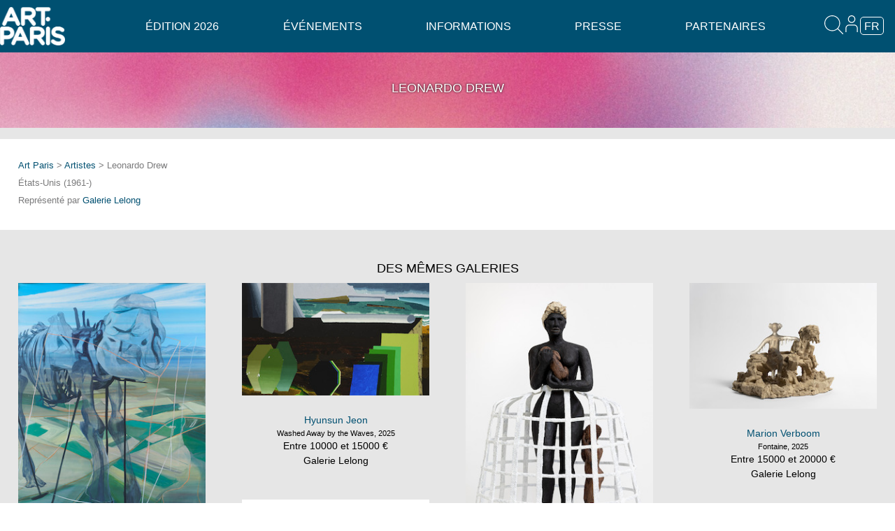

--- FILE ---
content_type: text/html; charset=UTF-8
request_url: https://artparis.fr/fr/artist/67163
body_size: 8110
content:

<!DOCTYPE html><html class="no-js" lang="en" >

<head>
	<meta charset="utf-8">
	 	 <title>Art Paris</title>
	<meta name="viewport" content="width=device-width, initial-scale=1.0">
	<meta name="description" content="Art Paris - Grand Palais > 9-12 avril 2026">
	<meta name="robots" content="index,follow,NOODP" />
		 	<link rel="icon" type="image/png" href="/static/images/favicon.artparis.png" />
	<link rel="shortcut icon" type="image/png" href="/static/images/favicon.artparis.png" />
	<meta name="viewport" content="width=device-width, user-scalable=no" />
	<meta property="og:description" content=""/>
<meta property="og:title" content="Leonardo Drew -  Art Paris - Grand Palais &gt; 9-12 avril 2026 "/>
<meta property="og:site_name" content="Art Paris"/>
<meta property="og:url" content="http://artparis.fr/fr/artist/67163"/>
<meta property="og:type" content="article"/>
<meta property="description" content="Art Paris - Grand Palais &gt; 9-12 avril 2026"/>
<meta property="og:image" content="https://www.artparis.com/services/artwork/img?size=800&amp;media_key=GP99cb4a"/>
	
	<link href="/static/css//bundle_artparis.css?ver=4.1" media="all" rel="stylesheet" type="text/css" />		<script type="text/javascript">
    //<![CDATA[
    JSCLASS_PATH = '/static/js/ext/jsclass';
userlang = 'fr';
fair = 'artparis';
apCacheBust = '13.5';
AP = {
	Model : {},
	GalleristZone: {},
	URLs : {
		galleristIndex: '/fr/gallerist',
		lockApplication: '/fr/gallerist/lock',
		lockCatalog: '/fr/gallerist/lockcatalog',
		lockBadges: '/fr/gallerist/lockbadges'
	}
};    //]]>
</script>
<script type="text/javascript" src="/static/js/ext/jsclass/loader-browser.js?ver=13.5"></script>
<script type="text/javascript" src="/static/js/manifest.js?ver=13.5"></script>	<script type="text/javascript">
function whenJSClassLoaded() {
$(function() {
	new AP.Artistpage().init({
		layout_options : {
	loggedUser: '',
	loggedUserType: '',
	login_url: '/fr/user/login',
	logout_url: '/fr/user/logout',
	requested_page_needed_login: false,
	userspace_entrypoint_urls: {
		user: '/fr/admin/gallerist/index',
		gallerist: '/fr/gallerist',
		vip: '/fr/vip_access',
		friend: '/fr/friend_access',
		press: '/fr/images_presse'
	},
	url_after_login: '',
	newsletter_subscription_url: '/fr/newsletter/subscribe',
	enable_content_editor: false,
	search_widget: {
		$searchField: $('#globalsearchfield'),
		search_url: '/services/misc/globalsearch',
		unlimited_resultspage_url: '/fr/search_results',
		link_to_artworkImage_URLPattern: '/services/artwork/img?size=_size_&media_key=_media_key_',
		link_to_artwork_URLPattern: '/fr/artwork/_media_key_',
		link_to_artist_URLPattern: '/fr/artist/_id_',
		link_to_gallerist_URLPattern: '/fr/gallery/_id_'
	}
}
	});
});
}
JS.require('AP.NavigationParameters','AP.Artistpage', function() {
	whenJSClassLoaded();
	//sometimes things here ...
});
</script>
	
<!-- 	<link href="/static/css//bundle_artparis.css?ver=4.1" media="all" rel="stylesheet" type="text/css" />
<link href="/static/css/ext/ndk.css?v=8.1" media="all" rel="stylesheet" type="text/css" /> -->
	<link href="/static/css//bundle_artparis.css?ver=4.1" media="all" rel="stylesheet" type="text/css" />
<link href="/static/css/ext/ndk.css?v=8.1" media="all" rel="stylesheet" type="text/css" />
<link href="/static/css/ext/font-awesome.min.css" media="all" rel="stylesheet" type="text/css" />	
	<script type="text/javascript">userlang='fr'</script>
	
	<script>
	  (function(i,s,o,g,r,a,m){i['GoogleAnalyticsObject']=r;i[r]=i[r]||function(){
	  (i[r].q=i[r].q||[]).push(arguments)},i[r].l=1*new Date();a=s.createElement(o),
	  m=s.getElementsByTagName(o)[0];a.async=1;a.src=g;m.parentNode.insertBefore(a,m)
	  })(window,document,'script','//www.google-analytics.com/analytics.js','ga');

	  ga('create', 'UA-7006232-6', 'auto');//'artparis.fr');
	  ga('send', 'pageview');
	
	</script>

<script>
var sharing_name_global = "Art Paris - Grand Palais > 9-12 avril 2026 ";
var default_parallax_img = 'https://www.artparis.com/services/artwork/img?size=1600&media_key=EeLa758F';
</script>


</head>

<body class="artparis  lazy-fade-in0 ndk-lazy-effect0 hasBgVideo">
			<div class="modal-overlay">	</div>
	<div class="modal">
		<div class="modal-content">
			<div class="modal-title"></div>
			<a class="close-modal" title="Close"></a>
			<div class="slider mightyslider_modern_skin">
				<div class="frame">
					<div class="slide_element"></div>
				</div>
			</div>
		</div>
	</div>
	
	
	<!-- Container général -->
	<div class="container">
		<div class="mp-pusher" id="mp-pusher">
			<div id="header-section" class="clear clearfix">
				<div class="larger row header-row">
					<div class="top-logo">
						<a href="/fr"><img loading="lazy" class="footer-map" src="/static/images/header_logo.png?v=8.1"/></a>
						<div class="top-address">Grand Palais</div>
					</div>
					
					
<!-- Menu Horizontal -->
<nav id="mp-menu-h" class="mp-menu horizontal-menu" >
    <div class="mp-level">
        <ul class="mp-menu-ul-back">
            <!-- <li>
                <a id="small_apaf_logo" href="/fr">Accueil</a>
            </li> -->
            
            
                            <li class="icon icon-arrow-left has-subs">
                                        <a href="homepage">Édition 2026</a>
                                        
                    <div class="mp-level">
                        <!-- <h2 class="icon icon-display">Édition 2026</h2>
                        <a class="mp-back" href="#">Retour</a> -->
            <ul class="mp-menu-ul">                            <li><a href="/fr/edition" >Présentation</a></li>
                                        <li><a href="/fr/exhibitors" >Exposants</a></li>
                                        <li><a href="/fr/artists" >Artistes</a></li>
                                        <li><a href="/fr/artworks" >Œuvres</a></li>
                                        <li><a href="/fr/french_scene" >Babel - scène française</a></li>
                                        <li><a href="/fr/guest_of_honour" >La réparation</a></li>
                                        <li><a href="/fr/promises" >Promesses</a></li>
                                        <li><a href="/fr/soloshow" >Solo Show</a></li>
                                        <li><a href="/fr/french_design_art_edition" >French Design Art Edition</a></li>
                                        <li><a href="/fr/special_projects3" >Écoconception</a></li>
            </ul>                    </div>
                                    </li>
                            <li class="icon icon-arrow-left has-subs">
                                        <a href="#">Événements</a>
                                        
                    <div class="mp-level">
                        <!-- <h2 class="icon icon-display">Événements</h2>
                        <a class="mp-back" href="#">Retour</a> -->
            <ul class="mp-menu-ul">                            <li><a href="/fr/bnp_prize" >Prix BNP Paribas Banque Privée</a></li>
                                        <li><a href="/fr/her_art_prize" >Prix Her Art</a></li>
                                        <li><a href="/fr/paris_collections" >Fonds d'art contemporain - Paris Collections</a></li>
                                        <li><a href="/fr/spring_in_paris" >À Paris pendant Art Paris</a></li>
            </ul>                    </div>
                                    </li>
                            <li class="icon icon-arrow-left has-subs">
                                        <a href="#">Informations</a>
                                        
                    <div class="mp-level">
                        <!-- <h2 class="icon icon-display">Informations</h2>
                        <a class="mp-back" href="#">Retour</a> -->
            <ul class="mp-menu-ul">                            <li><a href="/fr/contact" >Contacts</a></li>
                                        <li><a href="/fr/access" >Accès</a></li>
                                        <li><a href="/fr/hotels" >Hôtels</a></li>
                                        <li><a href="/fr/travel" >Partenaires voyage</a></li>
            </ul>                    </div>
                                    </li>
                            <li class="icon icon-arrow-left has-subs">
                                        <a href="#">Presse</a>
                                        
                    <div class="mp-level">
                        <!-- <h2 class="icon icon-display">Presse</h2>
                        <a class="mp-back" href="#">Retour</a> -->
            <ul class="mp-menu-ul">                            <li><a href="/fr/press" >Espace presse</a></li>
                                        <li><a href="/fr/press_book" >Revue de presse</a></li>
            </ul>                    </div>
                                    </li>
                            <li class="icon icon-arrow-left has-subs">
                                        <a href="#">Partenaires</a>
                                        
                    <div class="mp-level">
                        <!-- <h2 class="icon icon-display">Partenaires</h2>
                        <a class="mp-back" href="#">Retour</a> -->
            <ul class="mp-menu-ul">                            <li><a href="/fr/become_partner" >Devenez partenaire</a></li>
                                        <li><a href="/fr/special_projects2" >BNP Paribas Banque Privée</a></li>
                                        <li><a href="/fr/official_partners" >Partenaires 2026</a></li>
                                        <li><a href="/fr/media_partners" >Partenaires médias 2026</a></li>
            </ul>                    </div>
                                    </li>
                        <!-- <li class="menu-newsletter-mob">
                            <div class="row collapse">
                                <div class="small-9 columns">
                                    <input type="text" class="false_email_subscribe_newsletter" data-placeholder="restez informés" data-alt-placeholder="Entrez votre email" placeholder="restez informés">
                                </div>
                                <div class="small-3 columns right">
                                        <span class="false_button_subscribe_newsletter postfix">OK</span>
                                </div>
                            </div>
                    </li> -->
                    </ul>
    </div>
</nav> 
<!-- /mp-menu -->										
					<div class="search-top">
						<i class="fa fa-search header-icon search_toggler"></i>
					</div>
					
					<div class="top-user">
						<span><a class="toggler-a" href="#"><i class="fa fa-user header-icon"></i></a></span>
						<div class="mp-level user-sub-menu">
							<ul class="mp-menu-ul">
								<li><a href="/fr/authentication">Espace exposant</a>
								<li><a href="/fr/vip_access" >Espace VIP</a>
								<li><a href="/fr/invitation/display/0/0">Espace invité</a>
							</ul>
						</div>
					</div>
					
					<div id="language_selector" class="language_selector">
	<span class="language-toggler">fr</span>
	<div class="mp-level language-sub-menu">
	<ul class="mp-menu-ul">
		<li><a class="active">FR</a></li>
		<li><a  href="/en/artist/67163">EN</a></li>
		</ul>
	</div>
</div>
					
					
					<span class="burger-toggle pull-right" data-target="#cbp-hrmenu-overlay"><i class="header-icon fa fa-bars"></i></span>
				</div>
				<div class="recherche togglable-search">
					<input id="globalsearchfield" type="search" maxlength="16" placeholder="RECHERCHER">
				</div>
			</div>
			
			<!-- Menu mobile -->
				<div id="cbp-hrmenu-overlay" class=" nav-overlay">
					<!-- <span class="burger-toggle pull-right" data-target="#cbp-hrmenu-overlay"><i class=" fa fa-close"></i></span> -->
				<nav id="cbp-hrmenu" class="fixedMenu">
					
					
					<div class="top-links visible-xs">
						<ul class="clearfix clear">
												</ul>
					</div>
					<ul class="clearfix clear ">
						
						
													<li class="menu-li">
								<a href="/fr" class="hide-for-medium hide-for-small mobile-menu-has-subs">Édition 2026 <i class="toggle-sub-menu">v</i></a>
														<div class="cbp-hrsub">
									<div class="cbp-hrsub-inner">
																<div>
					
					<ul>
									<li><a href="/fr/edition" >Présentation</a></li></ul></div>
															<div>
					
					<ul>
									<li><a href="/fr/exhibitors" >Exposants</a></li></ul></div>
															<div>
					
					<ul>
									<li><a href="/fr/artists" >Artistes</a></li></ul></div>
															<div>
					
					<ul>
									<li><a href="/fr/artworks" >Œuvres</a></li></ul></div>
															<div>
					
					<ul>
									<li><a href="/fr/french_scene" >Babel - scène française</a></li></ul></div>
															<div>
					
					<ul>
									<li><a href="/fr/guest_of_honour" >La réparation</a></li></ul></div>
															<div>
					
					<ul>
									<li><a href="/fr/promises" >Promesses</a></li></ul></div>
															<div>
					
					<ul>
									<li><a href="/fr/soloshow" >Solo Show</a></li></ul></div>
															<div>
					
					<ul>
									<li><a href="/fr/french_design_art_edition" >French Design Art Edition</a></li></ul></div>
															<div>
					
					<ul>
									<li><a href="/fr/special_projects3" >Écoconception</a></li></ul></div>
													</div>
							</div>
											</li>
												<li class="menu-li">
								<a href="/fr/bnp_prize" class="hide-for-medium hide-for-small mobile-menu-has-subs">Événements <i class="toggle-sub-menu">v</i></a>
														<div class="cbp-hrsub">
									<div class="cbp-hrsub-inner">
																<div>
					
					<ul>
									<li><a href="/fr/bnp_prize" >Prix BNP Paribas Banque Privée</a></li></ul></div>
															<div>
					
					<ul>
									<li><a href="/fr/her_art_prize" >Prix Her Art</a></li></ul></div>
															<div>
					
					<ul>
									<li><a href="/fr/paris_collections" >Fonds d'art contemporain - Paris Collections</a></li></ul></div>
															<div>
					
					<ul>
									<li><a href="/fr/spring_in_paris" >À Paris pendant Art Paris</a></li></ul></div>
													</div>
							</div>
											</li>
												<li class="menu-li">
								<a href="/fr/contact" class="hide-for-medium hide-for-small mobile-menu-has-subs">Informations <i class="toggle-sub-menu">v</i></a>
														<div class="cbp-hrsub">
									<div class="cbp-hrsub-inner">
																<div>
					
					<ul>
									<li><a href="/fr/contact" >Contacts</a></li></ul></div>
															<div>
					
					<ul>
									<li><a href="/fr/access" >Accès</a></li></ul></div>
															<div>
					
					<ul>
									<li><a href="/fr/hotels" >Hôtels</a></li></ul></div>
															<div>
					
					<ul>
									<li><a href="/fr/travel" >Partenaires voyage</a></li></ul></div>
													</div>
							</div>
											</li>
												<li class="menu-li">
								<a href="/fr/press" class="hide-for-medium hide-for-small mobile-menu-has-subs">Presse <i class="toggle-sub-menu">v</i></a>
														<div class="cbp-hrsub">
									<div class="cbp-hrsub-inner">
																<div>
					
					<ul>
									<li><a href="/fr/press" >Espace presse</a></li></ul></div>
															<div>
					
					<ul>
									<li><a href="/fr/press_book" >Revue de presse</a></li></ul></div>
													</div>
							</div>
											</li>
												<li class="menu-li">
								<a href="/fr/become_partner" class="hide-for-medium hide-for-small mobile-menu-has-subs">Partenaires <i class="toggle-sub-menu">v</i></a>
														<div class="cbp-hrsub">
									<div class="cbp-hrsub-inner">
																<div>
					
					<ul>
									<li><a href="/fr/become_partner" >Devenez partenaire</a></li></ul></div>
															<div>
					
					<ul>
									<li><a href="/fr/special_projects2" >BNP Paribas Banque Privée</a></li></ul></div>
															<div>
					
					<ul>
									<li><a href="/fr/official_partners" >Partenaires 2026</a></li></ul></div>
															<div>
					
					<ul>
									<li><a href="/fr/media_partners" >Partenaires médias 2026</a></li></ul></div>
													</div>
							</div>
											</li>
											
					
						<!-- <li class="menu-newsletter">
								<div class="row collapse">
									<div class="small-9 columns">
										<input type="text" class="false_email_subscribe_newsletter" data-placeholder="restez informés" data-alt-placeholder="Entrez votre email" placeholder="restez informés">
									</div>
									<div class="small-3 columns right">
											<span class="false_button_subscribe_newsletter postfix">OK</span>
									</div>
								</div>
						</li> -->
						
						
					</ul>
					<ul class="menu-tools clear clearfix flex">
						<!-- <li class="menuitem_favorites">
							<a href="/fr/my_favorites" class="link_to_my_favorites"></a>
							<div class="counter"></div>
						</li> -->
											</ul>
											<ul class="menu-tools clear clearfix flex">
							<li class="ticket_office">
								<a style="width:auto" class="label leasing_link" href="/fr/leasing">Simulateur Leasing</a>
							</li>
						</ul>
										<div class="social-sharing footer-social menu-social">
						<ul class="flex">
						<li><a class="instagram"  target="_blank" href="https://www.instagram.com/artparisartfair/"></a></li>
						<li><a class="facebook" target="_blank" href="https://www.facebook.com/ArtParisArtFair/"></a></li>
						<li><a class="linkedin"  target="_blank" href="https://www.linkedin.com/company/artparis"></a></li>
						<li><a class="youtube"  target="_blank" href="https://www.youtube.com/@art_paris"></a></li>
						<!-- <li><a class="twitter"  target="_blank" href="https://twitter.com/ArtParisArtFair"></a></li> -->
						</ul>
					</div>
				</nav>
				</div>
		
			<!-- Menu Latéral -->
			<nav id="mp-menu" class="mp-menu" >
				<div class="mp-level" data-level="1"></div>
			</nav> 
			<!-- /mp-menu -->

			<div id="scroller" class="scroller"><!-- Container décalé par le menu latéral -->
				<div class="scroller-inner">
					<div class="content clearfix">
						


<div class="page-content-head-2 grey">
	<div class="row">
		<div class="large-12 columns titre parallax parallaxHeight_25 js_parallax">
			<h5 class="uppercaseIt">LEONARDO DREW</h5>
			<div id="artist_sharing" class="sharing_container" entity_type="favorites_artists" entity_id="67163" entity_name="Leonardo Drew" socialsharestatus="Leonardo Drew -  Art Paris - Grand Palais &gt; 9-12 avril 2026  - http://artparis.fr/fr/artist/67163"></div>
		</div>
	</div>
</div>

<div class="larger row">
	<div class="large-12 columns">
		<ul class="artiste">
			<li class="artiste"><a href="/">Art Paris</a> &gt; <a href="/fr/artists">Artistes</a> &gt; Leonardo Drew</li>
			<li class="artiste">États-Unis (1961-)</li>
			<li class="artiste">Représenté par <a href="/fr/gallery/50">Galerie Lelong</a></li>
		</ul>
	</div>
</div>

<script> if ('undefined' == typeof artworks_slides) artworks_slides = {}; artworks_slides.artist = [];</script><div class="larger row use_masonry">
</div>



<div class="page-container grey">

	<div class="row">
		<div class="large-12 columns titre">
			<h5>DES MÊMES GALERIES</h5>
		</div>
	</div>

	<script> if ('undefined' == typeof artworks_slides) artworks_slides = {}; artworks_slides.same_galleries = [{artwork_id:87305,gallerist_id:'50',media_key:'6st5357w',cover:'https://artparis.fr/services/Artwork/img?size=1200&media_key=6st5357w',viewport:'fit',leasing_open:1,photocredit:'Galerie Lelong',show_sharing:true,title:'Souvenir d\'éléphant, 2025',artist:'Marc Desgrandchamps',technic:'Peinture',free_technic:'Huile sur toile',dimensions:'200 x 150 x 4 cm',price:'Entre 50000 et 100000 €',gallery:'Galerie Lelong',viewable_in_a_room:true,cm_width:150,px_width:3002,px_height:4000,meta_sell_online:'',meta_sell_real_price:'',meta_skip_real_price:'1'},{artwork_id:87315,gallerist_id:'50',media_key:'00C79a7r',cover:'https://artparis.fr/services/Artwork/img?size=1200&media_key=00C79a7r',viewport:'fit',leasing_open:1,photocredit:'Galerie Lelong',show_sharing:true,title:'Washed Away by the Waves, 2025',artist:'Hyunsun Jeon',technic:'Peinture',free_technic:'Aquarelle sur toile',dimensions:'97 x 162 x 4 cm',price:'Entre 10000 et 15000 €',gallery:'Galerie Lelong',viewable_in_a_room:true,cm_width:162,px_width:6417,px_height:3837,meta_sell_online:'',meta_sell_real_price:'',meta_skip_real_price:'1'},{artwork_id:87311,gallerist_id:'50',media_key:'Ery8c67E',cover:'https://artparis.fr/services/Artwork/img?size=1200&media_key=Ery8c67E',viewport:'fit',leasing_open:1,photocredit:'Galerie Lelong',show_sharing:true,title:'Crème de la Crème, 2025',artist:'Alison Saar',technic:'Sculpture',free_technic:'Bois, acier inoxydable, métal gaufré, peinture',dimensions:'107 x 83 x 45 cm',price:'Plus de 100000 €',gallery:'Galerie Lelong',viewable_in_a_room:false,meta_sell_online:'',meta_sell_real_price:'',meta_skip_real_price:'1'},{artwork_id:87308,gallerist_id:'50',media_key:'60a8367V',cover:'https://artparis.fr/services/Artwork/img?size=1200&media_key=60a8367V',viewport:'fit',leasing_open:1,photocredit:'Nicolas Brasseur',show_sharing:true,title:'Fontaine, 2025',artist:'Marion Verboom',technic:'Sculpture',free_technic:'Céramique et cristal',dimensions:'27 x 44 x 33 cm',price:'Entre 15000 et 20000 €',gallery:'Galerie Lelong',viewable_in_a_room:false,meta_sell_online:'',meta_sell_real_price:'',meta_skip_real_price:'1'},{artwork_id:87303,gallerist_id:'50',media_key:'7Zde947M',cover:'https://artparis.fr/services/Artwork/img?size=1200&media_key=7Zde947M',viewport:'fit',leasing_open:1,photocredit:'Galerie Lelong',show_sharing:true,title:'Le chaos cosmique, 2023',artist:'Fabienne Verdier',technic:'Peinture',free_technic:'Acrylique et technique mixte sur toile',dimensions:'183 x 226 x 6 cm',price:'Plus de 100000 €',gallery:'Galerie Lelong',viewable_in_a_room:true,cm_width:226,px_width:2953,px_height:2215,meta_sell_online:'',meta_sell_real_price:'',meta_skip_real_price:'1'}];</script>
	<div class="larger row use_masonry">
<div class="small-12 medium-3 large-3 left columns artwork_bloc" style="" ><a lightboxslidesvar="artworks_slides.same_galleries" media_key="6st5357w"><img loading="lazy"  alt="Marc Desgrandchamps, Souvenir d'éléphant, 2025" src="/services/Artwork/img?size=280w&media_key=6st5357w"  width="280" height="373" /></a><ul class="titre-oeuvres no-bullet centre"><li><a class="link_to_artist_page" href="/fr/artist/91865">Marc Desgrandchamps</a></li><li class="artwork_title show-for-medium-up">Souvenir d'éléphant, 2025</li><li class="artwork_price show-for-medium-up">Entre 50000 et 100000 €</li><li class="galerie">
	<a  class="link_to_gallerist_page" href="/fr/gallery/50">Galerie Lelong</a>
</li></ul></div><div class="small-12 medium-3 large-3 left columns artwork_bloc" style="" ><a lightboxslidesvar="artworks_slides.same_galleries" media_key="00C79a7r"><img loading="lazy"  alt="Hyunsun Jeon, Washed Away by the Waves, 2025" src="/services/Artwork/img?size=280w&media_key=00C79a7r"  width="280" height="167" /></a><ul class="titre-oeuvres no-bullet centre"><li><a class="link_to_artist_page" href="/fr/artist/113949">Hyunsun Jeon</a></li><li class="artwork_title show-for-medium-up">Washed Away by the Waves, 2025</li><li class="artwork_price show-for-medium-up">Entre 10000 et 15000 €</li><li class="galerie">
	<a  class="link_to_gallerist_page" href="/fr/gallery/50">Galerie Lelong</a>
</li></ul></div><div class="small-12 medium-3 large-3 left columns artwork_bloc" style="" ><a lightboxslidesvar="artworks_slides.same_galleries" media_key="Ery8c67E"><img loading="lazy"  alt="Alison Saar, Crème de la Crème, 2025" src="/services/Artwork/img?size=280w&media_key=Ery8c67E"  width="280" height="403" /></a><ul class="titre-oeuvres no-bullet centre"><li><a class="link_to_artist_page" href="/fr/artist/28178">Alison Saar</a></li><li class="artwork_title show-for-medium-up">Crème de la Crème, 2025</li><li class="artwork_price show-for-medium-up">Plus de 100000 €</li><li class="galerie">
	<a  class="link_to_gallerist_page" href="/fr/gallery/50">Galerie Lelong</a>
</li></ul></div><div class="small-12 medium-3 large-3 left columns artwork_bloc" style="" ><a lightboxslidesvar="artworks_slides.same_galleries" media_key="60a8367V"><img loading="lazy"  alt="Marion Verboom, Fontaine, 2025" src="/services/Artwork/img?size=280w&media_key=60a8367V"  width="280" height="186" /></a><ul class="titre-oeuvres no-bullet centre"><li><a class="link_to_artist_page" href="/fr/artist/107249">Marion Verboom</a></li><li class="artwork_title show-for-medium-up">Fontaine, 2025</li><li class="artwork_price show-for-medium-up">Entre 15000 et 20000 €</li><li class="galerie">
	<a  class="link_to_gallerist_page" href="/fr/gallery/50">Galerie Lelong</a>
</li></ul></div><div class="small-12 medium-3 large-3 left columns artwork_bloc" style="" ><a lightboxslidesvar="artworks_slides.same_galleries" media_key="7Zde947M"><img loading="lazy"  alt="Fabienne Verdier, Le chaos cosmique, 2023" src="/services/Artwork/img?size=280w&media_key=7Zde947M"  width="280" height="210" /></a><ul class="titre-oeuvres no-bullet centre"><li><a class="link_to_artist_page" href="/fr/artist/20016">Fabienne Verdier</a></li><li class="artwork_title show-for-medium-up">Le chaos cosmique, 2023</li><li class="artwork_price show-for-medium-up">Plus de 100000 €</li><li class="galerie">
	<a  class="link_to_gallerist_page" href="/fr/gallery/50">Galerie Lelong</a>
</li></ul></div>	</div><!-- /.row -->
	
</div><!-- /.page-container -->						<div  class="larger index_row clear clearfix newsletter-row">
<div class="parallax parallaxHeight_25 js_parallax">
    <h4><em>Inscrivez-vous à la newsletter d’Art Paris</em></h4>
    <span class="newsletter-toggle"><i class="fa fa-envelope"></i></span>
    <div class="row collapse newsletter-container" style="display:none">
        <div class="newsletter-parallax-block">
            <div class="small-3 columns newsletter_input">
                <select type="select" name="civilite" class="false_civilite_subscribe_newsletter">
                    <option value="Mme">Mme</option>
                    <option value="Mr">Mr</option>
                    <option value="Mx">Mx</option>
                </select>
            </div>
            <div class="small-4 columns newsletter_input">
                <input type="text" class="false_firstname_subscribe_newsletter" data-placeholder="Prénom" data-alt-placeholder="Prénom" placeholder="Prénom"/>
            </div>
            <div class="small-5 columns newsletter_input">
                <input type="text" class="false_lastname_subscribe_newsletter" data-placeholder="Nom" data-alt-placeholder="Nom" placeholder="Nom"/>
            </div>
            <div class="small-9 columns newsletter_input">
                <input type="email" class="false_email_subscribe_newsletter" data-placeholder="Entrez votre email" data-alt-placeholder="Entrez votre e-mail" placeholder="E-mail">
            </div>
            <div class="small-3 columns right newsletter_input">
                    <span class="false_button_subscribe_newsletter postfix">OK</span>
            </div>
        </div>
    </div>
</div>
</div>							
						<footer class="clearfix">
							<div class="footer-container alt_row parallax">
								<div class="inner-container">
									<div class="larger row">
										<div class="small-12 large-4 columns">
											<div id="editable-markdown-foot01"><p align="justify"><b>Art Paris 2026</b>

<br>
<br>Grand Palais
<br>7 avenue Winston Churchill
<br>75008 Paris</p>
</div>
																					</div>
										<div class="small-12 large-4 columns">
											<div id="editable-markdown-foot02"><p align="justify"><u>Horaires</u>
<br>Jeudi 9 avril : 12:00 - 20:00
<br>Vendredi 10 avril : 12:00 - 20:00
<br>Samedi 11 avril : 12:00 - 20:00
<br>Dimanche 12 avril : 12h - 19:00</p>
</div>
										</div>
										<div class="small-12 large-4 columns">
											<div id="editable-markdown-foot03"><p align="justify"><a href="https://www.artparis.com/fr/authentication" style="color: white; text-transform: none;">Espace exposant</a>
<br><a href="https://www.artparis.com/fr/invitation/display/0/0" style="color: white; text-transform: none;">Invitation</a>
<br><a href="https://www.artparis.com/fr/press" style="color: white; text-transform: none;">Espace presse</a></p>
</div>
										</div>
									</div>
									<div class="larger row">
										<div class="small-12 large-12 columns">
											<div class="social-sharing footer-social">
												<ul class="flex">
												<li><a class="instagram"  target="_blank" href="https://www.instagram.com/artparisartfair/"></a></li>
												<li><a class="facebook" target="_blank" href="https://www.facebook.com/ArtParisArtFair/"></a></li>
												<li><a class="linkedin"  target="_blank" href="https://www.linkedin.com/company/artparis"></a></li>
												<li><a class="youtube"  target="_blank" href="https://www.youtube.com/@art_paris"></a></li>
												</ul>
											</div>
										</div>
										<div class="small-12 large-12 columns">
											<div id="editable-markdown-foot04"><p>©2026 Art Paris. Tous droits réservés</p>
</div>
										</div>
									</div>
								</div>
							</div><!-- /.footer-container -->
						</footer>

					</div><!-- /.content clearfix -->
				</div><!-- /scroller-inner -->
			</div><!-- /scroller -->
		</div><!-- /mp-pusher -->
	</div><!-- /container -->
	
	<script>
	window.axeptioSettings = {
	  clientId: "638f4b5b6225754a8d9f2b3a",
	};
	 
	(function(d, s) {
	  var t = d.getElementsByTagName(s)[0], e = d.createElement(s);
	  e.async = true; e.src = "//static.axept.io/sdk.js";
	  t.parentNode.insertBefore(e, t);
	})(document, "script");
	</script>
	<!-- Global site tag (gtag.js) - Google Analytics -->
	<script async src="https://www.googletagmanager.com/gtag/js?id=G-LV3BB7NVS3"></script>

	<script>
	  window.dataLayer = window.dataLayer || [];
		function gtag(){dataLayer.push(arguments);}
		gtag('js', new Date());
	  
		gtag('config', 'G-LV3BB7NVS3');

	  
/*
	  $(document).on('click', "[href='https://ticket.anixy.com/apaf18/public']", function(){
	  	ga('send', {
	  	  hitType: 'event',
	  	  eventCategory: 'clic_bouton',
	  	  eventAction: 'clic',
	  	  eventLabel: 'clic_bouton_ticket',
	  	  eventValue: '1'
	  	});
	    })
*/
	  	
	  // function deviceOrientation() {
		// 	var body = document.body;
		// 	body.classList = '';
		// 	switch(window.orientation) {
		// 	  case 90:
		// 		body.classList.add('rotation90');
		// 		break;
		// 	  case -90:
		// 		body.classList.add('rotation-90');
		// 		break;
		// 	  default:
		// 		body.classList.add('portrait');
		// 		break;
		// 	}
		//   }
		//   window.addEventListener('orientationchange', deviceOrientation);
		//   deviceOrientation();
	  
	</script>
	
	<div class="lds-roller"><div></div><div></div><div></div><div></div><div></div><div></div><div></div><div></div></div>
	
	<script id="leasing-controls-tpl" type="text/x-mustache">
    <div id="leasing-calculator-controls">
    <div class=" clear clearfix">{{{leasign_text_editable}}}</div>
        <label>Exemple de prix en €</label>
        <input min="1000" type="number"  value="{{amount}}" class="leasing_amount_input" name="leasing_amount"/>
        <label>Durée de la location en mois</label>
        <div class="mensualities-button">
            {{#mensualities}}
            <span data-value="{{name}}" class="mensuality-button {{class}}">{{name}}</span>
            {{/mensualities}}
        </div>
    </div>
    <div id="leasing-calculator-results"></div>
</script>

<script id="leasing-tpl" type="text/x-mustache">
    <div class="calculator">
        <div class="calculator-result">
            <div class="mensuality result-row">
                <span class="result-label">Mensualités <i class="fa fa-question infos-tootltip" data-tooltip title="Montant hors taxe qui vous sera débité chaque mois et que vous pourrez déduire de votre résultat imposable."></i> :  </span>
                <span class="result">{{mensuality}}€</span>
            </div>
            <div class="eco-impot result-row">
                <span class="result-label">Économie d’impôt <i class="fa fa-question infos-tootltip" data-tooltip title="Fiscalement, les loyers sont déductibles du résultat imposable."></i> :  </span>
                <span class="result">{{ecoimpots}}€</span>
            </div>
            <div class="tottal-cost result-row">
                <span class="result-label">Coût global <i class="fa fa-question infos-tootltip" data-tooltip title="Coût de l’ensemble des mensualités et la valeur résiduelle auquel est soustrait l’économie d’impôt."></i> :  </span>
                <span class="result">{{total}}€</span>
            </div>
        </div>
        <div class="leasign2msg button">
            RECEVEZ VOTRE SIMULATION            <br><span class="btn-sub">Votre contact :
                <br>collectorinvest@artparis.com</span>
        </div>
        <div>{{{leasign_text_editable}}}</div>
    </div>
</script>
<script id="leasing-msg" type="text/x-mustache">
Bonjour, <br />Je suis intéressé par cette œuvre et souhaiterais éventuellement l’acquérir en leasing via ma société.<br /> Pourriez-vous me recontacter pour obtenir plus d’informations ? <br />Merci d’avance !<br/><br/>

- Montant en € : {{amount}}€<br/>
- Durée de la location en mois : {{duration}}<br/>
- Mensualités : {{mensuality}}€<br/>
- Économie d’impôt : {{ecoimpots}}€<br/>
- Coût global : {{total}}€<br/>
</script>

<style>
    .calculator-result {
        border: 2px solid var(--lightgrey);
        padding: 1rem;
    }
    .mensualities-button {
        display: flex;
        flex-direction: row;
        gap: 5px;
        flex-wrap: nowrap;
        align-content: center;
        justify-content: flex-start;
        align-items: center;
    }
    span.mensuality-button {
        padding: 1rem;
        font-size: 1rem;
        background: var(--lightgrey);
    }
    span.mensuality-button.selected {
        background: var(--dominente1);
        color: var(--white);
    }
    .result-row {
        display: flex;
        padding: 0.5rem 0 0 0;
        font-size: 1.3rem;
        flex-direction: row;
        align-content: space-between;
        justify-content: space-between;
        align-items: center;
        margin: 0.5rem 0;
        border-bottom: 1px dashed var(--lightgrey);
    }
    .tooltip{
        z-index: 99999
    }
    .infos-tootltip {
        border: 1px solid;
        width: 1rem;
        height: 1rem;
        text-align: center;
        border-radius: 50%;
        color: var(--white);
        background: var(--dominente1);
        font-weight: lighter;
    }
    #contactform > .contactform_panel.contactform_leasign > form #contactform_message{
        height:14rem
    }
    .btn-sub {
        text-transform: none;
        clear: both;
        color: var(--white);
        font-size: 1em;
        word-wrap: normal;
    }
    body.artparis 
         .leasign2msg.button {
        padding: 1rem;
        max-width: 20rem;
    }
    .leasign2msg .btn-sub {
        font-size: 0.8em;
    }
    input.leasing_amount_input {
        width: auto;
    }
    .editable-leasign{
        z-index:9999
    }
   
</style>
<div style="display:none" id="editable-markdown-lea001" class="columns clear clearfix editable-leasign"><p>Leasign text</p>
</div><div style="display:none" id="editable-markdown-lea002" class="columns clear clearfix editable-leasign"><p>Leasign text</p>
</div></body>
</html>

--- FILE ---
content_type: image/svg+xml
request_url: https://artparis.fr/static/css/ext/img/search.svg
body_size: 454
content:
<?xml version="1.0" encoding="UTF-8"?>
<svg xmlns="http://www.w3.org/2000/svg" id="Layer_1" data-name="Layer 1" viewBox="0 0 24 24">
  <path d="M23.854,23.146l-6.449-6.449c1.607-1.775,2.596-4.12,2.596-6.697C20,4.486,15.514,0,10,0S0,4.486,0,10s4.486,10,10,10c2.577,0,4.922-.988,6.697-2.596l6.449,6.449c.098,.098,.226,.146,.354,.146s.256-.049,.354-.146c.195-.195,.195-.512,0-.707ZM1,10C1,5.038,5.038,1,10,1s9,4.038,9,9-4.037,9-9,9S1,14.962,1,10Z"/>
</svg>


--- FILE ---
content_type: application/javascript
request_url: https://artparis.fr/static/js/public_gui/SearchWidget.js?ver=13.5
body_size: 2161
content:
AP.SearchWidget = new JS.Class({
	extend : {
		DISABLED_MOUSELEAVE_FOR_DEBUG: false,
		MINLENGTH_FOR_SEARCH: 3,
		SEARCH_STROKE_DELAY: 500,
		MAX_RESULTS: 10,
		options_defaults : {
			$searchField: null,
			search_url: '',
			unlimited_resultspage_url: '',
			link_to_artworkImage_URLPattern: '',
			link_to_artwork_URLPattern: '',
			link_to_artist_URLPattern: '',
			link_to_gallerist_URLPattern: ''
		}
	},

	timer: null,
	searching: false,
	redirecting_location: false,
	selecting_result_with_keyboard: false,

	$results: null,


	initialize: function() {
	},

	init: function(options) {
		var me = this;
		if('undefined' == typeof options) {
			options = {};
		}
		this.options = $.extend(true, {}, AP.SearchWidget.options_defaults, options);
		this.options.$searchField
			.keydown(function(evt) {
				me.keydown(evt);
			})
			.keyup(function(evt) {
				me.keyup(evt);
			});

		this.$results =
			$('<ul id="globalsearch_results">')
			.keydown(function(evt) {
				me.keydown(evt);
			})
			.appendTo('#header-section');
		if (! AP.SearchWidget.DISABLED_MOUSELEAVE_FOR_DEBUG) {
			this.$results.mouseleave(function() {
				$(this).fadeOut();
			});
		}
	},

	// keyboard navigation
	keydown: function(evt) {
		switch (evt.keyCode) {
			case 38 : // up arrow
				this.selectPreviousResult();
				break;
			case 40 : // down arrow
				this.selectNextResult();
				break;
			default:
		}
	},

	keyup: function(evt) {
		this.cancelSearchScheduling();
		var searched = this.options.$searchField.val();
		if (searched.length < AP.SearchWidget.MINLENGTH_FOR_SEARCH) {
			return;
		}
		//console.log(evt);
		switch (evt.keyCode) {
			case 38 : // no break
			case 40 : return; // keyup on array shall not perform search requests ...
			case 13 :
				// "enter" key ?
				this.redirecting_location = true;
				if (this.selecting_result_with_keyboard) {
					// follow link
					this.$results.find('.selected').click();
				} else { 
					// load to a page that will display all results (unlimited)
					window.location.href = this.options.unlimited_resultspage_url+'?searched='+encodeURIComponent(searched);
				}
				return;
			default :
				// will schedule search
		}
		if (this.searching) {
			return;
		}
		this.scheduleSearch(searched);
	},

	selectPreviousResult : function() {
		this.selecting_result_with_keyboard = true;
		var $lis = this.$results.find('li.result');
		var $selected = $lis.filter('.selected');
		if ($selected.length) {
			var i = $lis.index($selected);
			// exploiting a property og $.get to cycle through list (negative indexes)
			var next;
			if (i==0) {
				next = $lis.length - 1;
			} else {
				next = i - 1 -$lis.length;
			}
			$nextSelected = $($lis.get(next));
		} else {
			$nextSelected = $lis.last();
		}
		$selected.removeClass('selected');
		$nextSelected.addClass('selected');
	},

	selectNextResult : function() {
		this.selecting_result_with_keyboard = true;
		var $lis = this.$results.find('li.result');
		var $selected = $lis.filter('.selected');
		if ($selected.length) {
			var i = $lis.index($selected);
			// exploiting a property og $.get to cycle through list (negative indexes)
			$nextSelected = $($lis.get(i+1-$lis.length));
		} else {
			$nextSelected = $lis.first();
		}
		$selected.removeClass('selected');
		$nextSelected.addClass('selected');
	},

	cancelSearchScheduling: function() {
		if (null == this.timer) return;
		window.clearTimeout(this.timer);
		this.timer = null;
	},

	scheduleSearch: function(searched) {
		var me = this;
		this.timer = window.setTimeout(function() {
				me.search(searched);
			},
			AP.SearchWidget.SEARCH_STROKE_DELAY
		);
	},

	search: function(searched) {
		var me = this;
		this.searching = true;
		$.ajax({
			url: me.options.search_url,
			type: 'POST',
			dataType: 'json',
			data : {
				searched: searched
			},
			error: function(jqXHR, textStatus, errorThrown) {
				if ( ! me.redirecting_location) {
					me.showError(errorThrown);
				}
			},
			success: function(data) {
				me.showResults(data);
			},
			complete: function() {
				me.searching = false;
				me.timer = null;
			}
		});
	},

	showError: function(message) {
		this.$results.empty().fadeIn();
		this.$results.append('<li class="error">Loading error ('+message+'), please apologize</li>');
	},

	showNoResult: function(data) {
		this.$results.empty().fadeIn();
		this.$results.append('<li class="no_result">'+(userlang=='fr' ? 'Aucun résultat' : 'No result')+'</li>');
	},

	showResults: function(response) {
		if (!response || 0 == response.data.gallerists.length + response.data.artists.length + response.data.artworks.length) {
			this.showNoResult();
			return;
		}
		var data = response.data;
		this.$results.empty().fadeIn();
		//console.log(data);
		var leftToDisplay = AP.SearchWidget.MAX_RESULTS;
		if (leftToDisplay && data.gallerists.length) {
			var $gallerists = $('<ul class="gallerists">');
			for (var i in data.gallerists) {
				if (0 == leftToDisplay) break;
				this.addGallerist(data.gallerists[i], $gallerists);
				leftToDisplay--;
			}
			this.$results.append($('<li>').append($gallerists));
		}
		if (leftToDisplay && data.artists.length) {
			var $artists = $('<ul class="artists">');
			for (var i in data.artists) {
				if (0 == leftToDisplay) break;
				this.addArtist(data.artists[i], $artists);
				leftToDisplay--;
			}
			this.$results.append($('<li>').append($artists));
		}
		if (leftToDisplay && data.artworks.length) {
			var $artworks = $('<ul class="artworks">');
			for (var i in data.artworks) {
				if (0 == leftToDisplay) break;
				this.addArtwork(data.artworks[i], $artworks);
				leftToDisplay--;
			}
			this.$results.append($('<li>').append($artworks));
		}
		this.$results.find('li li').click(function() {
			var url = $(this).data('url')
			window.location.href = url;
		});
	},

	addGallerist: function(g, $container) {
		$container.append(
			$('<li class="result">').append(
				'<img src="/static/images/icon_gallery.png" />',
				g.gallery_name+' ('+g.cities+')'
			)
			.data('url', this.options.link_to_gallerist_URLPattern.replace('_id_', g.id))
		);
	},

	addArtist: function(a, $container) {
		var text = a.displayname;
		if (a.lifeyears.length) {
			text += ' '+a.lifeyears;
		}
		if (a.countries.length) {
			text += ', '+a.countries;
		}
		$container.append(
			$('<li class="result">').append(
				'<img src="/static/images/icon_artist.png" />',
				text
			)
			.data('url', this.options.link_to_artist_URLPattern.replace('_id_', a.id))
		);
	},

	addArtwork: function(a, $container) {
		var imgURL;
		if (null == a.videolink) {
			imgURL = this.options.link_to_artworkImage_URLPattern.replace(/_media_key_/g, a.media_key).replace('_size_', 120);
		} else {
			imgURL = '/static/images/icon_video.png';
		}
		var $result = $('<li class="result">')
			.data('url', this.options.link_to_artwork_URLPattern.replace('_media_key_', a.media_key))
			.append(
				$('<img src="'+imgURL+'" />'),
				a.artist.displayname+', '+a.title+' ('+a.year+')'
			);
		
		$container.append($result);
	}
})